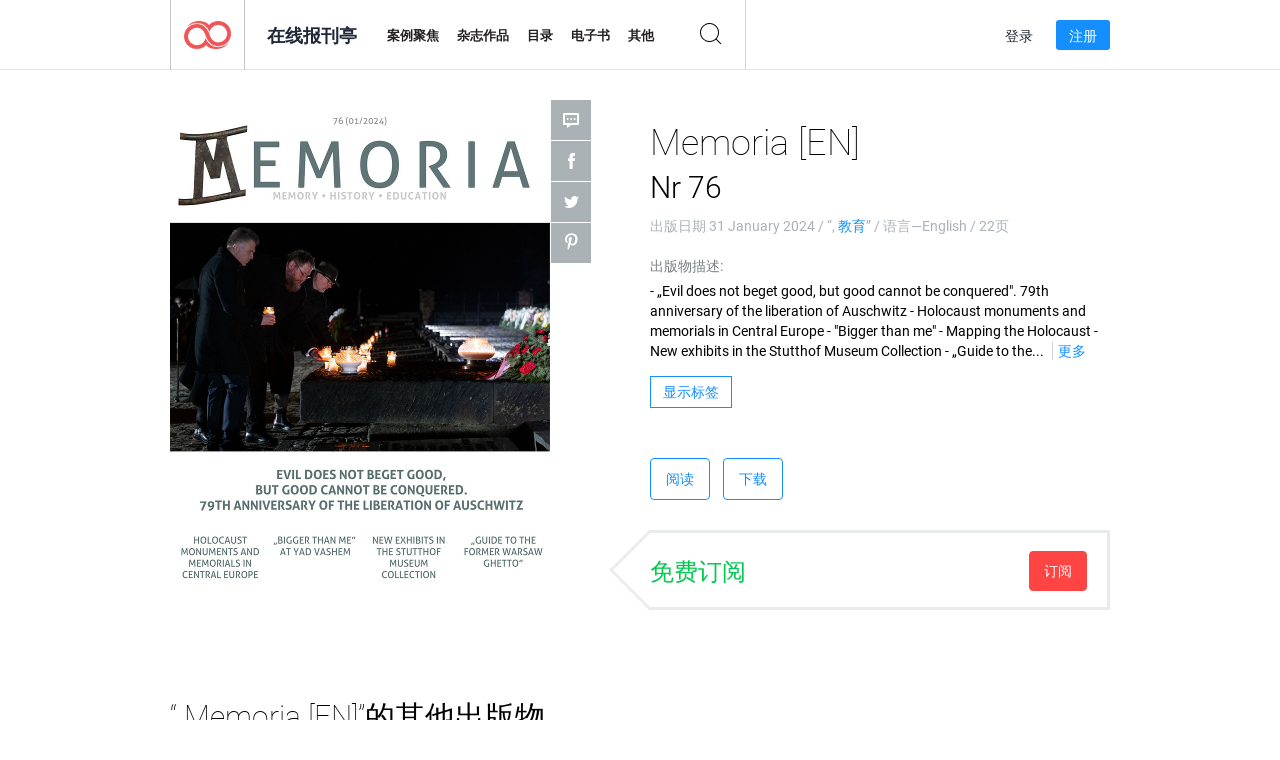

--- FILE ---
content_type: text/html; charset=UTF-8
request_url: https://newsstand.joomag.com/zh/memoria-en-nr-76/0544740001706602614
body_size: 6528
content:
<!DOCTYPE html>
<html
        lang="zh"
        class="  jm-desktop"
        data-fb-app-id="185909391439821"
>
<head>
    <meta charset="utf-8">
    <meta http-equiv="X-UA-Compatible" content="IE=edge,chrome=1"/>
    <meta http-equiv="Content-Type" content="text/html; charset=utf-8"/>
    <meta name="csrf-token" content="jfV-JYsjPPHR8MPmYiLcmjjmUiVTaoz2A0QtLWSby4KalfNV1wjkECa8K71u8QSQ27evJWxhyW8dEeiLy2M15w">
    
    <title>Memoria [EN] Nr 76 | Joomag在线报刊亭</title>

        <meta name="description" content="从Joomag在线获取Memoria [EN] Nr 76订阅和出版物的数字版本。从Joomag-The Digital Newsstand购买，下载和阅读iPad，iPhone，Android，平板电脑，Kindle Fire，Windows 8，Web，Mac和PC上的Memoria [EN] Nr 76。"/>
    <meta name="keywords" content="education,history,memory,holocaust,auschwitz"/>
    <meta property="fb:app_id" content="185909391439821"/>
    <meta property="og:description" content="从Joomag在线获取Memoria [EN] Nr 76订阅和出版物的数字版本。从Joomag-The Digital Newsstand购买，下载和阅读iPad，iPhone，Android，平板电脑，Kindle Fire，Windows 8，Web，Mac和PC上的Memoria [EN] Nr 76。"/>
    
    <meta property="og:title" content="Memoria [EN] Nr 76 | Joomag在线报刊亭"/>
    
            <meta property="og:image" name="image" content="https://s12cdn.joomag.com/res_mag/0/668/668893/2740106/thumbs/68259165.jpg?1767172638"/>
            <meta property="og:url" content="https://viewer.joomag.com/memoria-en-nr-76/0544740001706602614"/>
            <meta name="medium" content="video" />
            <meta property="og:type" content="video"/>
            <meta property="og:video:width" content="398" />
            <meta property="og:video:height" content="224" />
            <meta property="og:video:type" content="application/x-shockwave-flash" />
            <meta property="og:site_name" content="Joomag"/>
            <meta name="twitter:card" content="summary_large_image">
            <meta name="twitter:site" content="@joomag">
            <meta name="twitter:title" content="Memoria [EN] Nr 76">
            <meta name="twitter:description" content="从Joomag在线获取Memoria [EN] Nr 76订阅和出版物的数字版本。从Joomag-The Digital Newsstand购买，下载和阅读iPad，iPhone，Android，平板电脑，Kindle Fire，Windows 8，Web，Mac和PC上的Memoria [EN] Nr 76。">
            <meta name="twitter:image" content="https://s12cdn.joomag.com/res_mag/0/668/668893/2740106/thumbs/68259165.jpg?1767172638">
            <meta name="twitter:image:height" content="300">
                <link rel="canonical" href="https://newsstand.joomag.com/zh/memoria-en-nr-76/0544740001706602614" />
    
    <script type="text/javascript" src="https://static.joomag.com/static/js/joomag.js?_=6.13.8"></script>

            <script type="text/javascript" data-cookieconsent="ignore">
            var dataLayer = [
                {
                    'name': '',
                    'email': '',
                    'user_id': '',
                    'account_id': '',
                    'account_plan': '',
                    'is_reader': false,
                    'is_owner': false,
                    'reg_date_timestamp': 0,
                    'hsc_token': '',
                    'office_code': ''
                }
            ];

            
                    </script>

        <!-- Google Tag Manager -->
        <script data-cookieconsent="ignore">(function(w,d,s,l,i){w[l]=w[l]||[];w[l].push({'gtm.start':
                    new Date().getTime(),event:'gtm.js'});var f=d.getElementsByTagName(s)[0],
                j=d.createElement(s),dl=l!='dataLayer'?'&l='+l:'';j.async=true;j.src=
                'https://www.googletagmanager.com/gtm.js?id='+i+dl;f.parentNode.insertBefore(j,f);
            })(window,document,'script','dataLayer','GTM-WVG733');</script>
        <!-- End Google Tag Manager -->
    
    <script type="text/javascript">
        (function(){
            var ie=function(){for(var a=3,b=document.createElement("div"),c=b.getElementsByTagName("i");b.innerHTML="\x3c!--[if gt IE "+ ++a+"]><i></i><![endif]--\x3e",c[0];);return 4<a?a:void 0}();

                if (ie < 9) {
                window.location.href = 'https://www.joomag.com/zh/not-supported-browser';
            }
            })();
    </script>

            <link rel="apple-touch-icon" sizes="180x180" href=https://app.joomag.com/assets/ico/app/apple-touch-icon.png>
    
            <link rel="mask-icon" href="https://app.joomag.com//assets/ico/safari-pinned-tab.svg" color="#158fff">
    
            <link rel="icon" type="image/png" sizes="32x32" href=https://app.joomag.com/assets/ico/favicon-32x32.png>
        <link rel="icon" type="image/png" sizes="16x16" href=https://app.joomag.com/assets/ico/favicon-16x16.png>
    
    <!-- Error?-->
            <link type="text/css" rel="stylesheet" href="https://static.joomag.com/static/css/joomag.css?_=6.13.8" />
    
    <script type="text/javascript" src="//use.typekit.net/olb8zpk.js"></script>
    <script type="text/javascript">try{Typekit.load();}catch(e){}</script>
    <link type="text/css" rel="stylesheet" href=https://app.joomag.com/assets/fonts/fonts.css />

    <link type="text/css" rel="stylesheet" href="https://static.joomag.com/static/css/pages/newsstand.css?_=6.13.8" />
    <!-- HTML5 shim and Respond.js IE8 support of HTML5 elements and media queries -->
    <!--[if lt IE 9]>
    <script src="/assets/js/ie/html5shiv.js"></script>
    <script src="/assets/js/ie/respond.min.js"></script>
    <![endif]-->

    <script type="text/javascript" src="https://static.joomag.com/static/js/pages/newsstand.js?_=6.13.8"></script>    <script type="text/javascript" src="https://app.joomag.com//static/locale/zh.js?_=6.13.8"></script>

    
        <script>
        (function(i,s,o,g,r,a,m){i['GoogleAnalyticsObject']=r;i[r]=i[r]||function(){
            (i[r].q=i[r].q||[]).push(arguments)},i[r].l=1*new Date();a=s.createElement(o),
                m=s.getElementsByTagName(o)[0];a.async=1;a.src=g;m.parentNode.insertBefore(a,m)
        })(window,document,'script','//www.google-analytics.com/analytics.js','ga');

        ga('create', "UA-7054419-13", "newsstand.joomag.com");

        
                ga('send', 'pageview');
    </script>
    

    

            <script>
                window.intercomSettings = {"app_id":"ue3kdzui"};
            </script>

            <script id="Cookiebot" src="https://consent.cookiebot.com/uc.js" data-cbid="bb88d228-984f-4d2c-b2ec-9d951dcda17c"
                data-blockingmode="auto" type="text/javascript"
                data-culture="zh"
                data-georegions="{'region':'AT, BE, BG, CY, CZ, DE, DK, EE, ES, FI, FR, GR, HR, HU, IE, IT, LT, LU, LV, MT, NL, PL, PT, RO, SE, SI, SK, GB','cbid':'4a9f286a-b352-4636-9d11-6f206899f7f9'},{'region':'US-06','cbid':'ee318ebf-3d44-4733-ba6f-e41dc7db7ef4'}"></script>
    
            <base href="https://app.joomag.com/">
    </head>
<body data-environment="production" class="">
<!-- Google Tag Manager (noscript) -->
<noscript><iframe src="https://www.googletagmanager.com/ns.html?id=GTM-WVG733"
                  height="0" width="0" style="display:none;visibility:hidden"></iframe></noscript>
<!-- End Google Tag Manager (noscript) -->

    
<header class="j-header j-header-newsstand">
    <div class="container j-newsstand-header-container">
        <div class="j-header-nav navbar navbar-default" data-opened-page="newsstand">
            <div class="j-logo-container navbar-header">
                <a href="https://newsstand.joomag.com/zh/featured" title="首页" rel="home">
                    <img class="j-logo" src="https://app.joomag.com/p.gif" alt="首页" />
                </a>
            </div>
            <div class="j-header-page-title">
                在线报刊亭            </div>
            <nav class="j-main-navbar">
                <div class="j-head-navigation-wrapper">
                    <ul class="nav navbar-nav" role="navigation">
                        <li>
                            <a href="https://newsstand.joomag.com/zh/featured" data-page="featured">
                                案例聚焦                            </a>
                        </li>
                        <li>
                            <a href="https://newsstand.joomag.com/zh/magazines" data-page="magazines">
                                杂志作品                            </a>
                        </li>
                        <li>
                            <a href="https://newsstand.joomag.com/zh/catalogues" data-page="catalogues">
                                目录                            </a>
                        </li>
                        <li>
                            <a href="https://newsstand.joomag.com/zh/e-books" data-page="e-books">
                                电子书                            </a>
                        </li>
                        <li>
                            <a href="https://newsstand.joomag.com/zh/others" data-page="others">
                                其他                            </a>
                        </li>
                    </ul>
                    <div class="j-main-search-panel-container">
                        <div class="j-main-search-panel ">
                            <form method="get" action="https://newsstand.joomag.com/zh">
                                <input class="j-search-input" name="q" value="" placeholder="输入标题...."/>
                                <input type="hidden" name="_csrf_token" value="jfV-JYsjPPHR8MPmYiLcmjjmUiVTaoz2A0QtLWSby4KalfNV1wjkECa8K71u8QSQ27evJWxhyW8dEeiLy2M15w">
                            </form>
                            <a href="#" class="j-search-btn">
                                <span class="j-search-btn-icon"></span>
                            </a>
                        </div>
                    </div>
                </div>
            </nav>
            <nav class="navbar-right j-login-toolbar-container">
                                        <ul class="j-unlogged-menu">
                        <li>
                            <a href="https://app.joomag.com/zh/login?reader" class="btn btn-sm j-login-btn">登录</a>
                        </li>
                        <li>
                            <a href="https://app.joomag.com/zh/signup/newsstand" class="btn btn-sm j-signup-btn">注册</a>
                        </li>
                    </ul>
                            </nav>
        </div>
    </div>
    <script type="text/javascript">
        (function(e){
            // Setup Main navigation
            var activePage = '';

            if (activePage !== '') {
                $('.j-header-newsstand .j-main-navbar a[data-page="' + activePage + '"]').addClass('active');
            }

            // Setup newsstand search box
            {
                var $newsstandNav = $('.j-header.j-header-newsstand'),
                    $searchPanel = $newsstandNav.find('.j-main-search-panel'),
                    $searchBtn = $searchPanel.find('.j-search-btn'),
                    $searchInput = $searchPanel.find('.j-search-input');

                if( $searchPanel.is('.active') ) {
                    $searchPanel.addClass('active');
                }

                $searchBtn.click(function(e){
                    e.preventDefault();

                    if( $searchPanel.is('.active') ) {
                        $searchPanel.removeClass('active');
                        $searchInput.val('');
                    } else {
                        $searchPanel.addClass('active');
                        $searchInput.focus();
                    }
                });
            }
        })();
    </script>
</header>
    <div class="j-content">
        <script type="text/javascript" src="https://app.joomag.com//static/locale/pages/newsstand/zh.js?_=6.13.8"></script>
<div class="j-newsstand-page container">
<script type="text/template" id="jMagItemTPL">
    <div class="j-magazine <%- cssClass %> <%- blurryCssClass %>" <%- customAttributeStr %> itemscope itemtype="http://schema.org/Article">
        <a class="mag-image-wrap" href="<%- infoPage %>" title="<%- title %>">
            <img class="j-cover" src="<%- cover %>" alt="<%- title %>" itemprop="image"/>
            <%- blurOverlayHtml %>
            <span class="j-hover-overlay">立刻阅读</span>
        </a>
        <div class="j-title-box">
            <h3 class="j-title" itemprop="name"><a href="<%- infoPage %>"><%- title %></a></h3>
        </div>
        <div class="j-details-box">
            <i class="j-arrow"></i>
            <a class="j-title" href="<%- infoPage %>" itemprop="url"><%- title %></a>
            <p>
                类别: <a href="<%- categoryPage %>"><%- category %></a>
            </p>
        </div>
    </div>
</script>


    <div class="j-magazine-page" xmlns="http://www.w3.org/1999/html">
        <div class="row j-magazine-container" itemscope itemtype="http://schema.org/Article">
    <div class="col-md-5 j-cover-section j-loading ">
        <i class="j-loader"></i>
        <a class="j-cover" data-href="https://viewer.joomag.com/memoria-en-nr-76/0544740001706602614" title="Memoria [EN] Nr 76" target="_blank">
            <img src="https://s12cdn.joomag.com/res_mag/0/668/668893/2740106/thumbs/68259165.jpg?1767172638" alt="Memoria [EN] Nr 76" itemprop="image" />

            
            <span class="j-hover-overlay">点击阅读</span>
        </a>
        <ul class="j-social-networks">
            <li class="j-comments-counter">
                <div class="j-social-btn">
                    <div class="j-text">
                        <fb:comments-count href=https://viewer.joomag.com/-/0544740001706602614></fb:comments-count>
                        评论                    </div>
                    <span class="j-icon"><i></i></span>
                    <i class="j-shadow"></i>
                </div>
            </li>
            <li class="j-facebook">
                <div class="j-social-btn">
                    <div class="j-text">
                        <div class="fb-like" data-href="https://viewer.joomag.com/-/0544740001706602614" data-width="150" data-layout="button_count"
                             data-action="like" data-show-faces="false" data-colorscheme="light" data-share="false"></div>
                    </div>
                    <span class="j-icon"><i></i></span>
                    <i class="j-shadow"></i>
                </div>
                <div id="fb-root"></div>
                <script>(function(d, s, id) {
                        var js, fjs = d.getElementsByTagName(s)[0];
                        if (d.getElementById(id)) return;
                        js = d.createElement(s); js.id = id;
                        js.src = "//connect.facebook.net/en_US/all.js#xfbml=1&appId=185909391439821";
                        fjs.parentNode.insertBefore(js, fjs);
                    }(document, 'script', 'facebook-jssdk'));</script>
            </li>
            <li class="j-twitter">
                <div class="j-social-btn">
                    <div class="j-text">
                        <a class="twitter-share-button" href="https://twitter.com/share" data-href="https://newsstand.joomag.com/zh/memoria-en-nr-76/0544740001706602614"
                           data-via="joomag" data-lang="en">Tweet</a>
                    </div>
                    <span class="j-icon"><i></i></span>
                    <i class="j-shadow"></i>
                </div>
                <script>!function(d,s,id){var js,fjs=d.getElementsByTagName(s)[0];if(!d.getElementById(id)){js=d.createElement(s);js.id=id;js.src="https://platform.twitter.com/widgets.js";fjs.parentNode.insertBefore(js,fjs);}}(document,"script","twitter-wjs");</script>
            </li>
            <li class="j-pinterest">
                <div class="j-social-btn">
                    <div class="j-text">
                        <a href="//www.pinterest.com/pin/create/button/?url=https%3A%2F%2Fnewsstand.joomag.com%2Fzh%2Fmemoria-en-nr-76%2F0544740001706602614&media=https%3A%2F%2Fs12cdn.joomag.com%2Fres_mag%2F0%2F668%2F668893%2F2740106%2Fthumbs%2F68259165.jpg%3F1767172638&description=Memoria+%5BEN%5D+Nr+76"
                           data-pin-do="buttonPin" data-pin-config="beside" data-pin-color="white">
                            <img src="//assets.pinterest.com/images/pidgets/pinit_fg_en_rect_white_20.png" />
                        </a>
                    </div>
                    <span class="j-icon"><i></i></span>
                    <i class="j-shadow"></i>
                </div>
                <script type="text/javascript">
                    (function(d){
                        var f = d.getElementsByTagName('SCRIPT')[0], p = d.createElement('SCRIPT');
                        p.type = 'text/javascript';
                        p.async = true;
                        p.src = '//assets.pinterest.com/js/pinit.js';
                        f.parentNode.insertBefore(p, f);
                    }(document));
                </script>
            </li>
        </ul>
    </div>
    <div class="col-md-6 col-md-offset-1 j-information-section">
        <h1 class="j-title-block" itemprop="name">
            <p class="j-magazine-title" title="Memoria [EN]">Memoria [EN]</p>
            <span class="j-issue-volume">Nr 76</span>
        </h1>
                    <div class="j-publish-info">
                出版日期 <time itemprop='datePublished' datetime='2024-01-31'>31 January 2024</time> / “, <a href="https://newsstand.joomag.com/zh/magazines/news/education">教育</a>” / 语言—<span itemprop='inLanguage'>English</span> / 22页            </div>
                            <label>出版物描述:</label>
            <div class="j-description" itemprop="description">
                <span class="j-text">
                    - &bdquo;Evil does not beget good, but good cannot be conquered&quot;. 79th anniversary of the liberation of Auschwitz
- Holocaust monuments and memorials in Central Europe
- &quot;Bigger than me&quot;
- Mapping the Holocaust
- New exhibits in the Stutthof Museum Collection
- &bdquo;Guide to the Former Warsaw Ghetto&rdquo;                </span>
                <span class="j-rest-text"></span>
                <i class="j-sep"></i>
                <a class="j-show-more">更多</a>
            </div>
                            <div class="j-tags-section j-hide-list">
                <span class="j-show-tags-btn">显示标签</span>
                <div class="j-tags-list">
                    <span class="j-label">标签:</span>
                    <span itemprop="keywords"><a href='https://newsstand.joomag.com/zh/tag/education'>education</a> &middot; <a href='https://newsstand.joomag.com/zh/tag/history'>history</a> &middot; <a href='https://newsstand.joomag.com/zh/tag/memory'>memory</a> &middot; <a href='https://newsstand.joomag.com/zh/tag/holocaust'>holocaust</a> &middot; <a href='https://newsstand.joomag.com/zh/tag/auschwitz'>auschwitz</a></span>
                </div>
            </div>
                <div class="j-actions-section">
                            <div class="j-main-actions">
                    <a href="https://viewer.joomag.com/memoria-en-nr-76/0544740001706602614" class="btn btn-primary" target="_blank" itemprop="url">
                        阅读</a>

                                                                        <a rel="nofollow" href="https://app.joomag.com/Frontend/WebService/downloadPDF.php?UID=0544740001706602614"
                               class="btn btn-primary j-download-button"
                               data-loading-text="正在启动...">下载</a>
                                                            </div>
            
            
                    <div class="j-purchase-block j-free-subscription">

                        <span class="j-text">免费订阅</span>
                        <button class="btn btn-danger pull-right j-subscribe-link"
                                data-remote="/modal-popups/subscribe-form.php?norefresh&uid=0544740001706602614"
                                data-toggle="modal">
                            订阅                        </button>
                    </div>
                    <div class="j-purchase-block j-subscribed j-not-loggedin-subscriber hidden">
                        <span class="j-text">您已成功订阅！</span>
                    </div>
                        </div>
    </div>
    </div>
    <div class="j-comments-container">
        <div class="j-comments-block">
            <div class="j-comments">
                <div id="fb-root"></div>
                <script>(function(d, s, id) {
                        var js, fjs = d.getElementsByTagName(s)[0];
                        if (d.getElementById(id)) return;
                        js = d.createElement(s); js.id = id;
                        js.src = "//connect.facebook.net/en_US/all.js#xfbml=1&appId=" + joomag.config.fb.APP_ID;
                        fjs.parentNode.insertBefore(js, fjs);
                    }(document, 'script', 'facebook-jssdk'));</script>

                <div class="fb-comments" data-href="https://viewer.joomag.com/-/0544740001706602614" data-width="780" data-numposts="5" data-colorscheme="light"></div>
            </div>
            <i class="j-close-btn"></i>
        </div>
    </div>
            <div class="j-back-issues-list-container">
            <h2>“ Memoria [EN]”的其他出版物</h2>
            <div class="j-back-issues-list">
                <div class="j-wrapper">
                    <div class="j-magazines">
                    </div>
                    <i class="j-loader"></i>
                </div>
                <i class="j-prev"></i>
                <i class="j-next"></i>
            </div>
            <a class="j-view-all-issues-link" href="https://newsstand.joomag.com/zh/memoria-en/M0259540001503560419">查看所有出版物</a>
        </div>
            </div>
    <script type="text/javascript">
        (function(){
            var page = new joomag.frontend.newsstandPage({
                mag_list_container: '.j-magazines-column-view',
                mag_page: '.j-magazine-page',
                setID: '802507',
                setUID: 'M0259540001503560419',
                issueUID: '0544740001706602614',
                mag_tpl: $('script#jMagItemTPL').html(),
                filtration: {
                    feed: 'related_magazines',
                    issue_uid: '0544740001706602614'
                },
                urls: {
                    readMagazine: 'https://viewer.joomag.com/memoria-en-nr-76/0544740001706602614'
                }
            });

            page.initMagazinePage();

            joomag.removeScriptTag();
        })();
    </script>
</div>
    </div>
    <footer class="j-footer j-footer-newsstand">
    <div class="j-footer-primary container">
        <div class="row">
            <div class="col-xs-6 col-sm-3 col-md-3 col-lg-3 j-footer-links">
                <h5>公司讯息</h5>
                <ul class="list-unstyled">
                    <li>
                        <a href="https://www.joomag.com/">首页</a>
                    </li>
                    <li>
                        <a href="https://www.joomag.com/zh/about-us">关于我们</a>
                    </li>
                                        <li>
                        <a href="https://blog.joomag.com/" target="_blank">博客</a>
                    </li>
                    <li>
                        <a href="#contact-us" onclick="return false">联系我们</a>
                    </li>
                </ul>
            </div>
            <div class="col-xs-12 col-sm-3 col-md-3 col-lg-3 pull-right">
                <div class="j-footer-social">
                    <ul class="list-inline">
                        <li>
                            <a href="http://www.facebook.com/joomag" target="_blank" title="Facebook"
                               class="j-facebook"></a>
                        </li>
                        <li>
                            <a href="http://twitter.com/Joomag" target="_blank" title="Twitter" class="j-twitter"></a>
                        </li>
                        <li>
                            <a href="http://www.linkedin.com/company/joomag" target="_blank" title="LinkedIn"
                               class="j-linkedin"></a>
                        </li>
                    </ul>
                </div>
                                <div class="text-center j-footer-address-box en">
                    <address>
                        <a href="https://www.google.com/maps/place/75 E. Santa Clara St., Floor 6, San Jose, CA 95113"
                           target="_blank" property="address" typeof="PostalAddress">
                            <span property="streetAddress">75 E. Santa Clara St., Floor 6<br></span>
                            <span property="addressLocality">San Jose</span>,
                            <span property="addressRegion">CA</span>
                            <span property="postalCode">95113</span>
                        </a>
                    </address>

                    <a href="tel:+18888548036" class="j-telephone"
                       property="telephone" content="+18888548036">
                        +1 888 854 8036                    </a>

                    <time class="j-opening-hours" property="openingHours"
                          datetime="Mo-Fr 8am-5pm -8:00">Mon-Fri 8am-5pm PST</time>
                </div>
                                </div>
        </div>
    </div>
    <div class="j-footer-secondary">
        <div class="container">
            <div class="navbar navbar-default">
                <div class="navbar-header">
                    <span class="j-copyright-text">&copy; 2026 Joomag, Inc. 版权所有</span>
                </div>
                <ul class="nav navbar-nav navbar-right">
                    <li>
                        <a href="https://www.joomag.com/zh/privacy" target="_blank" rel="nofollow">隐私政策</a>
                    </li>
                    <li>
                        <a href="https://www.joomag.com/zh/terms" target="_blank" rel="nofollow">服务条款</a>
                    </li>
                                            <li class="dropup" style="width: auto; white-space:nowrap;">
                            <a href="https://newsstand.joomag.com/zh/memoria-en-nr-76/0544740001706602614" class="dropdown-toggle"
                               data-toggle="dropdown">语言—中文                                <b class="caret"></b></a>
                            <ul class="dropdown-menu" style="min-width: 100%; width: 100%;">
                                                                    <li><a href="https://newsstand.joomag.com/en/memoria-en-nr-76/0544740001706602614">English</a>
                                    </li>
                                                                    <li><a href="https://newsstand.joomag.com/de/memoria-en-nr-76/0544740001706602614">Deutsch</a>
                                    </li>
                                                                    <li><a href="https://newsstand.joomag.com/es/memoria-en-nr-76/0544740001706602614">Español</a>
                                    </li>
                                                                    <li><a href="https://newsstand.joomag.com/ru/memoria-en-nr-76/0544740001706602614">Русский</a>
                                    </li>
                                                                    <li><a href="https://newsstand.joomag.com/fr/memoria-en-nr-76/0544740001706602614">Français</a>
                                    </li>
                                                                    <li><a href="https://newsstand.joomag.com/pt-BR/memoria-en-nr-76/0544740001706602614">Português (Brasil)</a>
                                    </li>
                                                            </ul>
                        </li>
                                    </ul>
            </div>
        </div>
    </div>
</footer>

    <!-- Modal -->
    <div class="modal fade" id="j-remote-modal-dialog" tabindex="-1" role="dialog" aria-hidden="true">
    </div><!-- /.modal -->
</body>
</html>


--- FILE ---
content_type: text/html; charset=UTF-8
request_url: https://app.joomag.com/Frontend/WebService/magazines.json.php?isAjax=true&feed=back_issues&set_id=802507&not_include_issue_uid=0544740001706602614&offset=0&limit=4
body_size: 420
content:
{"items":[{"uid":"0851410001766996803","title":"Memoria [EN] No. 99","cover":"https:\/\/s12cdn.joomag.com\/res_mag\/0\/668\/668893\/2795370\/thumbs\/71478537.jpg?1767874280","volume":"No. 99","category":null,"url":"https:\/\/viewer.joomag.com\/memoria-en-no-99\/0851410001766996803","infoPage":"https:\/\/newsstand.joomag.com\/zh\/memoria-en-no-99\/0851410001766996803","categoryPage":"https:\/\/newsstand.joomag.com\/zh\/magazines\/\/","magInfo":"https:\/\/newsstand.joomag.com\/zh\/memoria-en-no-99\/0851410001766996803","width":595,"height":841,"showAdultOverlay":0},{"uid":"0733866001764230177","title":"Memoria [EN] No. 98","cover":"https:\/\/s12cdn.joomag.com\/res_mag\/0\/668\/668893\/2793741\/thumbs\/71342059.jpg?1767172638","volume":"No. 98","category":null,"url":"https:\/\/viewer.joomag.com\/memoria-en-no-98\/0733866001764230177","infoPage":"https:\/\/newsstand.joomag.com\/zh\/memoria-en-no-98\/0733866001764230177","categoryPage":"https:\/\/newsstand.joomag.com\/zh\/magazines\/\/","magInfo":"https:\/\/newsstand.joomag.com\/zh\/memoria-en-no-98\/0733866001764230177","width":595,"height":841,"showAdultOverlay":0},{"uid":"0684824001761713570","title":"Memoria [EN] No. 97","cover":"https:\/\/s12cdn.joomag.com\/res_mag\/0\/668\/668893\/2791517\/thumbs\/71213309.jpg?1767172638","volume":"","category":null,"url":"https:\/\/viewer.joomag.com\/memoria-en-no-97\/0684824001761713570","infoPage":"https:\/\/newsstand.joomag.com\/zh\/memoria-en-no-97\/0684824001761713570","categoryPage":"https:\/\/newsstand.joomag.com\/zh\/magazines\/\/","magInfo":"https:\/\/newsstand.joomag.com\/zh\/memoria-en-no-97\/0684824001761713570","width":595,"height":841,"showAdultOverlay":0},{"uid":"0408399001759073418","title":"Memoria [EN] No. 96","cover":"https:\/\/s12cdn.joomag.com\/res_mag\/0\/668\/668893\/2789483\/thumbs\/71074825.jpg?1767172638","volume":"No. 96","category":null,"url":"https:\/\/viewer.joomag.com\/memoria-en-no-96\/0408399001759073418","infoPage":"https:\/\/newsstand.joomag.com\/zh\/memoria-en-no-96\/0408399001759073418","categoryPage":"https:\/\/newsstand.joomag.com\/zh\/magazines\/\/","magInfo":"https:\/\/newsstand.joomag.com\/zh\/memoria-en-no-96\/0408399001759073418","width":595,"height":841,"showAdultOverlay":0}],"total":79}

--- FILE ---
content_type: application/javascript
request_url: https://app.joomag.com//static/locale/pages/newsstand/zh.js?_=6.13.8
body_size: 2191
content:
( typeof joomag == 'undefined' ) && ( joomag = { locale: {} } );
joomag.locale = $.extend(true, {}, joomag.locale, {"pages":{"newsstand":{"back_to":"\u8fd4\u56de\u81f3","back_to_all":"\u56de\u5230\u6240\u6709\u5206\u7c7b","buttons":{"next":"\u4e0b\u4e00\u6b65","prev":"\u4e0a\u4e00\u6b65"},"common":{"categories":"\u5206\u7c7b","category":"\u7c7b\u522b","language":"\u8bed\u8a00"},"header":{"category_desc":"{0} {1}\u6570\u5b57{2}\u5728Joomag \u62a5\u4ead\u3002\u6570\u5b57{0} {1} {2}\u53ef\u5728iPad\u3001iPhone\u3001iPod Touch\u3001\u5b89\u5353\u5e73\u677f\u3001\u5b89\u5353\u667a\u80fd\u673a\u548c\u4efb\u4f55\u7f51\u7edc\u6d4f\u89c8\u5668\u4e0a\u4e0b\u8f7d\u9605\u8bfb\u3002\n","category_title":" Joomag\u62a5\u520a\u4ead\u4e0a\u7684{0} {1}\u6570\u5b57\u4ea7\u54c1{2}","description":"\u6d4f\u89c8\u5e76\u9605\u8bfbJoomag Newsstand\u4e0a\u6570\u4ee5\u5343\u8ba1\u7684\u4ea4\u4e92\u5f0f\u6570\u5b57\u51fa\u7248\u7269\u3002\n\u53ef\u5728iPad\uff0ciPhone\uff0cAndroid\u8bbe\u5907\u548c\u7f51\u7edc\u4e0a\u8bbf\u95ee\u3002\n","featured_title":"Joomag\u62a5\u520a\u4ead\u4e0a\u7684\u7cbe\u9009\u5728\u7ebf\u6742\u5fd7","keywords":"\u6570\u5b57\u62a5\u520a\u4ead\uff0c\u6570\u5b57\u4e92\u52a8\u6742\u5fd7\uff0c\u7535\u5b50\u6742\u5fd7\uff0c\u5728\u7ebf\u6742\u5fd7\uff0c\n\u6570\u5b57\u6742\u5fd7\uff0c\u6570\u5b57\u6742\u5fd7\uff0c\u5728\u7ebf\u6742\u5fd7\uff0c\u4e92\u52a8\u6742\u5fd7\uff0c\n\u6570\u5b57\u4e92\u52a8\u6742\u5fd7\u51fa\u7248\u5e73\u53f0\uff0c\u9500\u552e\u6742\u5fd7\uff0c\u9500\u552e\u5728\u7ebf\u6742\u5fd7\uff0c\n\u514d\u8d39\u6742\u5fd7\uff0c\u667a\u80fd\u624b\u673a\u6742\u5fd7\uff0c\u6700\u4f73\u6742\u5fd7\uff0c\u6742\u5fd7\u8ba2\u9605\uff0c\u673a\u5668\u4eba\u6742\u5fd7\uff0c\n\u5728\u7ebfpdf\u6742\u5fd7\uff0c\u5728\u7ebf\u6570\u5b57\u6742\u5fd7\uff0cipad\u6742\u5fd7\n","magazine_type_desc":"{0}\u5728 Joomag Newsstand \u4e0a\u3002\u6570\u5b57{0}\uff0c\u7528\u4e8e\u5728\niPad\u3001iPhone\u3001iPod Touch\u3001Android \u5e73\u677f\u7535\u8111\u548c Android \u667a\u80fd\u624b\u673a\u4ee5\u53ca\u901a\u8fc7\u4efb\u4f55\u6d4f\u89c8\u5668\u7684\u4e92\u8054\u7f51\u4e0a\u4e0b\u8f7d\u548c\u9605\u8bfb\u3002\n","magazine_type_title":"  Joomag \u62a5\u520a\u4ead\u4e0a\u7684\u5728\u7ebf{0}","page_postfix":"| \u9875 {0}","search_desc":"Joomag Newsstand\u4e0a\u7684\u6570\u5b57\u51fa\u7248\u7269{0}\u7684\u641c\u7d22\u7ed3\u679c\n\n","search_title":"Joomag\u62a5\u520a\u4ead\u641c\u7d22:{0}","tags_desc":" \u5728Joomag\u62a5\u520a\u4ead\u4e0a\u6807\u8bb0\u4e3a {0} \u7684\u6570\u5b57\u51fa\u7248\u7269\u3002\n","tags_title":"Joomag Newsstand: \u6807\u8bb0\u4e3a{0}","title":"Joomag \u5728\u7ebf\u62a5\u520a\u4ead","top_category_desc":"\u5728Joomag\u62a5\u520a\u4e0a\u7684{0}\u6570\u5b57{1}\u3002 \u6570\u5b57{0} {1}\uff0c\u7528\u4e8e\u4e0b\u8f7d\u548c\u9605\u8bfb\n\u5728iPad\uff0ciPhone\uff0ciPod Touch\uff0cAndroid\u5e73\u677f\u7535\u8111\u4ee5\u53caAndroid\u667a\u80fd\u624b\u673a\u548c\u4f7f\u7528\u4efb\u4f55\u6d4f\u89c8\u5668\u7684\u4e92\u8054\u7f51\u3002\n\n","top_category_title":"Joomag \u62a5\u520a\u4ead\u4e0a\u7684 {0} \u6570\u5b57 {1}"},"load_more_btn":"\u52a0\u8f7d\u66f4\u591a","loading_placeholder":"\u52a0\u8f7d\u4e2d","mag_placeholder":"\u7acb\u523b\u9605\u8bfb","magazine_page":{"back_issues_of":"\u201c {0}\u201d\u7684\u5176\u4ed6\u51fa\u7248\u7269","buttons":{"download":{"default":"\u4e0b\u8f7d","loading":"\u6b63\u5728\u542f\u52a8..."},"hard_copy":"\u7eb8\u8d28\u7248","manage_subscription":"\u7ba1\u7406\u8ba2\u9605","preview":"\u9884\u89c8","purchase":"\u8d2d\u4e70","read":"\u9605\u8bfb","subscribe":"\u8ba2\u9605","add_to_cart":"\u6dfb\u52a0\u5230\u8d2d\u7269\u8f66"},"subscriptions_table_title":"\u8ba2\u9605\u9009\u9879","single_issue":"\u672c\u51fa\u7248\u7269\uff08\u6570\u5b57\uff09","printed_copy":"\u7eb8\u8d28\u7248","buy_current_issue":"\u6216{0}\u4e3a{2}\u8d2d\u4e70\u5f53\u524d\u51fa\u7248\u7269{1}","buy_single_issue":"{0}\u7684\u5355\u4e2a\u51fa\u7248\u7269","buy_subscription":"\u9002\u7528\u4e8e{1}\u7684{0}\u51fa\u7248\u7269","buy_subscription_option":"\u9002\u7528\u4e8e{1}\u7684{0}\u51fa\u7248\u7269{2}","comments":"\u8bc4\u8bba","cover_placeholder":"\u70b9\u51fb\u9605\u8bfb","cover_placeholder_adult":"\u5305\u542b\u53d7\u9650\u5236\u7684\u5185\u5bb9","adult_confirmation_title":"\u53d7\u9650\u5236\u5185\u5bb9","adult_confirmation_text":"\u60a8\u8981\u67e5\u770b\u7684\u51fa\u7248\u7269\u5305\u542b\u6210\u4eba\u5185\u5bb9\u3002\u70b9\u51fb\u201c\u786e\u8ba4\u201d\u6309\u94ae\u5373\u53ef\u9a8c\u8bc1\u60a8\u7684\u8eab\u4efd\n\u81f3\u5c1118\u5c81\u3002\n","free_subscription":"\u514d\u8d39\u8ba2\u9605","dont_have_subscription":"\u8be5\u51fa\u7248\u7269\u4e0d\u5305\u62ec\u5728\u60a8\u7684\u8ba2\u9605\u4e2d\u3002\u8bf7\u53c2\u9605\u5728{0}\u4e2d\u6536\u5230\u7684\u51fa\u7248\u7269","not_latest_issue_note":"\u8fd9\u4e0d\u662f\u672c\u671f\u520a\u7684\u6700\u65b0\u51fa\u7248\u7269\u3002\u8ba2\u9605\u540e\uff0c\u60a8\u5c06\u65e0\u6743\u8bbf\u95ee\u6b64\u7279\u5b9a\u51fa\u7248\u7269\u3002\u8981\u8d2d\u4e70\u6b64\u51fa\u7248\u7269\uff0c\u8bf7\u4ece\u4e0a\u9762\u7684\u5217\u8868\u4e2d\u9009\u62e9\u201c\u6b64\u51fa\u7248\u7269\uff08\u6570\u5b57\uff09\u201d\u9009\u9879\u3002","subscription-package-only-digital-copy":"Joomag\u4e0d\u51fa\u552e\u5370\u5237\u7248\u8ba2\u9605\u3002\u5982\u6709\u4efb\u4f55\u7591\u95ee\uff0c\u8bf7\u968f\u65f6\u901a\u8fc7\u5728\u7ebf\u804a\u5929\u4e0e\u6211\u4eec\u8054\u7cfb\u3002","future_issues_note":"\u8ba2\u9605\u540e\uff0c\u60a8\u4f1a\u76f4\u63a5\u5728\u6536\u4ef6\u7bb1\u4e2d\u6536\u5230\u6b64\u671f\u520a\u4ee5\u53ca\u672c\u671f\u520a\u7684\u6240\u6709\u5c06\u6765\u51fa\u7248\u7269\u3002","full_access_note":"\u8ba2\u9605\u540e\uff0c\u53ea\u8981\u8ba2\u9605\u5904\u4e8e\u6d3b\u52a8\u72b6\u6001\uff0c\u60a8\u5c31\u53ef\u4ee5\u8bbf\u95ee\u8be5\u51fa\u7248\u7269\u7684\u6240\u6709\u7248\u672c\u3002","subscription_manager":"\u6211\u7684\u4e66\u67b6","saving":"\u6b63\u5728\u4fdd\u5b58","header":{"description":"\u4eceJoomag\u5728\u7ebf\u83b7\u53d6{0}\u8ba2\u9605\u548c\u51fa\u7248\u7269\u7684\u6570\u5b57\u7248\u672c\u3002\u4eceJoomag-The Digital Newsstand\u8d2d\u4e70\uff0c\u4e0b\u8f7d\u548c\u9605\u8bfbiPad\uff0ciPhone\uff0cAndroid\uff0c\u5e73\u677f\u7535\u8111\uff0cKindle Fire\uff0cWindows 8\uff0cWeb\uff0cMac\u548cPC\u4e0a\u7684{0}\u3002","title":"{0} | Joomag\u5728\u7ebf\u62a5\u520a\u4ead"},"issue_description":"\u51fa\u7248\u7269\u63cf\u8ff0","magazine_description":"\u6742\u5fd7\u63cf\u8ff0","publish_info":"\u51fa\u7248\u65e5\u671f {0} \/ \u201c{1}\u201d \/ \u8bed\u8a00\u2014{2} \/ {3}\u9875","purchased":"\u5df2\u8d2d\u4e70\uff01","related_magazines":"\u76f8\u5173\u7684\u6742\u5fd7","shared_with_you":"\u4e0e\u60a8\u5171\u4eab\uff01","show_more":"\u66f4\u591a","show_tags":"\u663e\u793a\u6807\u7b7e","subscribe_now":"\u9a6c\u4e0a\u8ba2\u9605","subscribed":"\u60a8\u5df2\u6210\u529f\u8ba2\u9605\uff01","tags":"\u6807\u7b7e","view_all_issues":"\u67e5\u770b\u6240\u6709\u51fa\u7248\u7269","not_available_in_country":"\u5728\u60a8\u6240\u5728\u7684\u56fd\u5bb6\/\u5730\u533a\u4e0d\u53ef\u7528"},"magazine_set":{"header":{"title":"{0} | Joomag \u62a5\u520a\u4ead"},"no_published_issues_note":"\u8fd9\u672c\u6742\u5fd7\u5c1a\u672a\u51fa\u7248"},"no_result_texts":{"no_mag":"\u8fd9\u662f\u4e00\u4e2a\u65b0\u7684\u5206\u7c7b\uff0c\u65b0\u7684\u6742\u5fd7\u53d1\u5e03\u540e\u4f1a\u663e\u793a\u5728\u8fd9\u91cc\u3002","search_query":"\u6ca1\u6709\u7b26\u5408\u60a8\u641c\u7d22\u7684\u7ed3\u679c\u3002","tag_filtration":"\u6ca1\u6709\u5e26\u8be5\u6807\u7b7e\u7684\u6742\u5fd7"},"search":{"input_placeholder":"\u8bf7\u8f93\u5165\u6807\u9898...","search_query":"\u641c\u7d22\u201c{0}\u201d","tag_query":"\u641c\u7d22\u6807\u7b7e\u201c{0}\u201d"}}}});